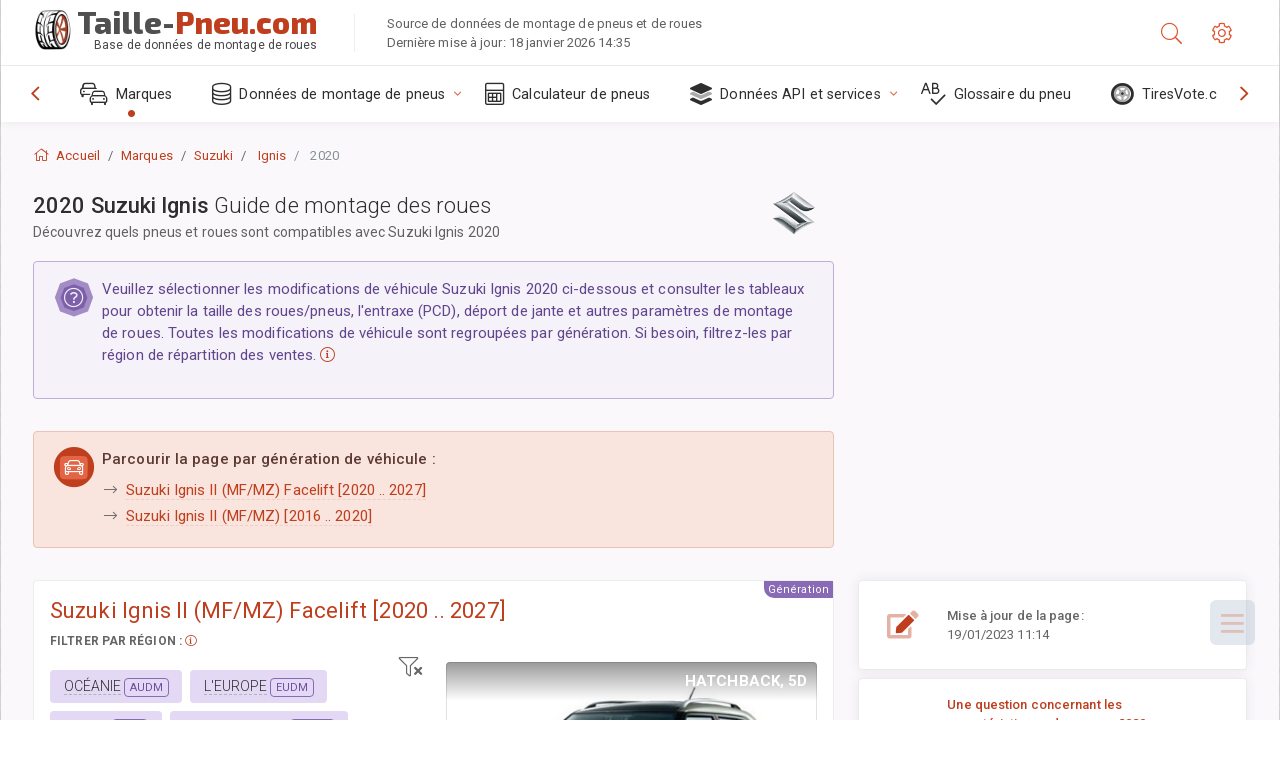

--- FILE ---
content_type: text/html; charset=utf-8
request_url: https://taille-pneu.com/sublogin/
body_size: 101
content:



<script>window.st = 'sn2hE5X0DdHIjF3yKS3lNeutKV7UUEW8DXv6V99ND98k'</script>


--- FILE ---
content_type: text/html; charset=utf-8
request_url: https://www.google.com/recaptcha/api2/aframe
body_size: 266
content:
<!DOCTYPE HTML><html><head><meta http-equiv="content-type" content="text/html; charset=UTF-8"></head><body><script nonce="UBlItdVD96VWgipES3C_rw">/** Anti-fraud and anti-abuse applications only. See google.com/recaptcha */ try{var clients={'sodar':'https://pagead2.googlesyndication.com/pagead/sodar?'};window.addEventListener("message",function(a){try{if(a.source===window.parent){var b=JSON.parse(a.data);var c=clients[b['id']];if(c){var d=document.createElement('img');d.src=c+b['params']+'&rc='+(localStorage.getItem("rc::a")?sessionStorage.getItem("rc::b"):"");window.document.body.appendChild(d);sessionStorage.setItem("rc::e",parseInt(sessionStorage.getItem("rc::e")||0)+1);localStorage.setItem("rc::h",'1768851791777');}}}catch(b){}});window.parent.postMessage("_grecaptcha_ready", "*");}catch(b){}</script></body></html>

--- FILE ---
content_type: text/css
request_url: https://taille-pneu.com/static/v2/css/A.custom.css,,qv9+sprite.css,,qv2,Mcc.PiR3MONidb.css.pagespeed.cf.kA7rLlPtT2.css
body_size: 6020
content:
html{scroll-behavior:smooth}.tech-spec{font-family:'Roboto Mono',monospace;font-weight:400;letter-spacing:-.02em}.tech-spec-bold{font-family:'Roboto Mono',monospace;font-weight:500;letter-spacing:-.02em}.swiper-container{width:100%;height:100%;margin-left:auto;margin-right:auto}.gallery-top{height:55%;width:100%}@media only screen and (max-width:500px){.gallery-top{height:35%}}.gallery-thumbs{height:20%;box-sizing:border-box;padding:10px 0}.gallery-thumbs .swiper-slide{height:100%;opacity:.4}.gallery-thumbs .swiper-slide-thumb-active{opacity:1}.swiper-slide img:after{display:block;position:absolute;top:0;left:0;width:100%;height:100%;background-color:#fff;font-weight:300;line-height:2;text-align:center;content:attr(alt)}.page-logo img{width:40px;height:40px}.magistral,.card-header h4{font-family:'Exo 2',sans-serif}.ws-logo{flex:1 0 auto;text-align:left;font-family:"Exo 2",sans-serif;font-optical-sizing:auto;font-weight:800;font-style:normal;line-height:80%;padding-bottom:8px;font-size:1.9rem!important}.ws-logo span{color:#505050}@media (min-width:992px){.nav-function-top .page-sidebar .primary-nav .nav-menu>li.active>a:before{color:#be3e1d}.nav-function-top .page-sidebar .primary-nav{min-height:56px}}.nav-menu li.active:not(.open) > a:before{color:#be3e1d}.panel-toolbar .btn-panel[data-action="panel-collapse"],.panel-toolbar .btn-panel.js-panel-collapse{background:#be3e1d}.panel-hdr h4{-webkit-box-flex:1;-ms-flex:1;flex:1;margin:0;display:-webkit-box;display:-ms-flexbox;display:flex;-webkit-box-align:center;-ms-flex-align:center;align-items:center;line-height:3rem;position:relative}.panel-tag{border-left:3px solid #be3e1d;background:#f4f5f7}@media only screen and (max-width:500px){.row-indent{margin-right:-.6rem;margin-left:-.6rem}}.parameter-name{font-weight:bold}.ws-table-caption{border-bottom:1px dashed #eee}.ws-word-new-line{word-spacing:100vw;white-space:normal}.mod-skin-light:not(.mod-skin-dark) .page-content-wrapper {background-color:#fff}.page-content{background-color:#faf8fb}.page-content-wrapper{background-color:#fff}.mod-main-boxed .page-wrapper{overflow:initial!important}.ad-sidebar-element{top:0;left:0;width:100%;height:25%;margin-bottom:20px}.back-top{position:fixed;z-index:5;bottom:75px;right:25px;width:45px;height:45px;background:#9fb3c8;display:-ms-flexbox;display:flex;-ms-flex-pack:center;justify-content:center;-ms-flex-align:center;align-items:center;cursor:pointer;opacity:0;visibility:hidden;transition:all .4s ease;border-radius:6px}.back-top span{content:'';position:relative;top:3px;width:12px;height:12px;border:4px solid #fff;-ms-transform:rotate(225deg);transform:rotate(225deg);border-top:none;border-left:none}.back-top.active{opacity:.2;visibility:visible}@media only screen and (max-width:500px){#marketNav{right:0;left:inherit;padding-right:.25rem!important}.list-group-item{padding:.35rem .35rem}}.stick-divider{color:#ccc}.element-parameter{padding-bottom:.50rem}.front-rear-axis-icon{right:57px}@media only screen and (max-width:500px){.front-rear-axis-icon{right:0}}.rounded-mobile-br{border-radius:10px;border-top-right-radius:0!important;border-bottom-left-radius:0!important;border-top-left-radius:0!important}hr.ws{border:0;height:2px;background-image:linear-gradient(to right,rgba(0,0,0,0),rgba(0,0,0,.09),rgba(0,0,0,0))}.select2{width:100%!important}.select2-container .select2-selection--single{height:40px;padding:5px}.select2-container--default .select2-selection--single .select2-selection__arrow{height:38px}.icon-inside-text{position:relative;top:-5px}.select2-container--default .select2-results__option--highlighted[aria-selected]{background-color:#ebc2ba}.select2-results__option{padding-left:14px}.select2-container--default .select2-results__option[aria-selected="true"]{color:#333}.swiper-pagination-bullet-active{opacity:1;background:#be3e1a}.swiper-lazy-preloader-white{--swiper-preloader-color:#eee}.ws-articles .card:hover{-webkit-box-shadow:0 10px 13px -7px #000 , 5px 5px 15px 5px rgba(0,0,0,0);box-shadow:0 10px 13px -7px #000 , 5px 5px 15px 5px rgba(0,0,0,0)}.shadow{background-image:-webkit-gradient(linear,left top,left bottom,color-stop(0%,rgba(255,255,255,0)),color-stop(100%,rgba(255,255,255,1)));background-image:-webkit-linear-gradient(top,rgba(255,255,255,0),rgba(255,255,255,1));background:linear-gradient(to bottom,rgba(255,255,255,0),rgba(255,255,255,1));filter: progid:DXImageTransform.Microsoft.gradient(GradientType=0, StartColorStr='#00ffffff', EndColorStr='#ffffff');min-height:40px;bottom:0;display:inline-block;left:0;position:absolute;width:100%;-webkit-box-shadow:0 1rem 1rem rgba(0,0,0,.15)!important;box-shadow:0 1rem 1rem rgba(0,0,0,.15)!important}.select2-container--default .select2-selection--single .select2-selection__clear{color:#be3e1a}.brand-name{position:relative;top:-6px;font-size:110%;font-weight:400;margin-left:2px}.brand-list .alert-primary,.ws-color-orange{color:#5c3b33;background-color:#f9e4de;border-color:#ebc2b7!important}@media only screen and (min-width:767px){.market-list-navigation{background:#f9e4de top right no-repeat url(https://taille-pneu.com/static/v2/images/xworld-map-300.png.pagespeed.ic.7sT938w4_L.webp)}}body.additional-columns .column-calculated{display:table-cell}body.additional-columns .show-column-calculated{display:none}.column-calculated{display:none}.imperial{visibility:hidden;display:none}body.system-imperial .metric{display:none}body.system-imperial .imperial{visibility:visible;display:inline}.about-ws{border-left:1px solid #eee}.table-ws{border-right:2px solid #be3e1d}@media only screen and (max-width:766px){.about-ws{border-left:0 solid #eee}}body.additional-columns .table-ws{border-right:0 solid #be3e1d}@-webkit-keyframes flash {
    50% { font-weight:bold; }
}.metric,.imperial{-webkit-animation-name:flash;-webkit-animation-duration:900ms;-webkit-animation-iteration-count:1;-webkit-animation-timing-function:ease-in-out}@media only screen and (max-width:576px){.ws-xs-inherit{background-color:transparent!important;border:0!important}.brand-list ul,.brand-list ul.collapse{max-height:300px;overflow:hidden;display:block}.brand-list ul.show{max-height:inherit;overflow:inherit}}.fa-vehicle-passenger:before{content:"\f5e4"}.fad.fa-vehicle-passenger:after{content:"\10f5e4"}.fa-vehicle-suv:before{content:"\f63b"}.fad.fa-vehicle-suv:after{content:"\10f63b"}.fa-vehicle-commercial:before{content:"\f0d1"}.fa-vehicle-commercial:after{content:"\10f0d1"}#showStickyNav{padding:5px 0}#showStickyNav i.fa-chevron-circle-right{font-size:1.7em;position:relative;left:0;top:5px;z-index:100}#showStickyNav.collapsed i.fa-chevron-circle-right{font-size:2em;position:relative;left:0;top:0;z-index:100}#showStickyNav.collapsed i.fa-chevron-circle-right::after{content:"\10f0c9"}#showStickyNav.collapsed i.fa-chevron-circle-right::before{content:"\f0c9"}.divideIntoColumns{column-count:4;column-gap:10px}@media only screen and (max-width:576px){.divideIntoColumns{column-count:unset}.divideIntoColumns .element{display:inline-table}}.divideIntoColumns .break{column-span:all}.divideIntoColumns .element{-webkit-column-break-inside:avoid;page-break-inside:avoid;break-inside:avoid}.ajax-link.ajax-selected{color:#f0f4f8;background-color:#627d98;border-color:#486581;padding:3px!important;border-bottom-width:0!important}.row-eq-height>[class^="col"]:first-of-type{display:flex}.row-eq-height>[class^="col"]:first-of-type .black{flex-grow:1}.market-filter .ajax-link{border-bottom:1px dashed #b4b4b4}.market-filter .active{}.fa-15x{font-size:1.5em}.highlighted{background:url([data-uri]) repeat scroll center center transparent!important;outline:2px dashed #dedede;outline-offset:2px}.highlighted table.table-ws thead{background:transparent!important}.highlighted .panel-hdr{background:url([data-uri]) repeat scroll center center transparent!important}.border-bottom-right-radius-4{border-radius:0;border-bottom-right-radius:5px}.bg-subtlelight-ws{background-color:#fff;background-image:-webkit-gradient(linear,left bottom,left top,from(#fff),to(#f5fcff));background-image:linear-gradient(to top,#fff,#f5fcff)}.line-through{text-decoration:line-through}.complete-0{padding:0!important;margin:0!important}.stock{font-weight:bold}#finder .nav-tabs .nav-link{border:1px solid transparent;border-top-left-radius:0;border-top-right-radius:0}#finder .nav-tabs .nav-link.active{color:#be3e1d;background-color:#fff;border-top:3px solid #be3e1d;border-left:1px solid rgba(0,0,0,.1);border-right:1px solid rgba(0,0,0,.1)}#finder .nav-tabs .nav-link:hover:not(.active), #finder .nav-tabs .nav-link:focus:not(.active) {background-color:#f3f1f1}@media only screen and (max-width:500px){#finder .nav-tabs .nav-link.active{background:linear-gradient(180deg,rgba(255,255,255,1) 0%,rgba(250,248,251,1) 100%)}#finder .nav-tabs .nav-link{border:1px solid #faf8fb}}#select2-auto_vendor-results .select2-results__option{padding:0 6px}#select2-auto_vendor-results .select2-results__option .default{padding:6px 6px 6px 35px;display:block;border-bottom:1px solid #ccc}#select2-auto_vendor-results .icon-make{margin-top:2px}.select2-selection__clear span{display:none}.select2-container--default .select2-results>.select2-results__options{max-height:400px!important}.table.table-ws thead th{}.page-inner{min-height:40vh}@media only screen and (max-width:575px){.page-header .page-logo{display:block;padding:12px 0 0 .5rem;max-width:13.575rem;top:0!important}.page-header .page-logo img{position:relative;top:8px;display:none}.page-header .page-logo .ws-logo-below{bottom:-12px!important;overflow:hidden;text-overflow:ellipsis;white-space:nowrap;display:block;max-width:230px;left:3px}.page-header .page-logo span.fs-xxl{font-size:1.15rem!important}.page-header .about-ws{display:none}}.page-header .page-logo .ws-logo-below{overflow:hidden;text-overflow:ellipsis;white-space:nowrap;display:block;max-width:350px;margin:0}.page-header .page-logo{border-bottom:0!important}.brand-link-item:hover .brand-name{text-decoration:underline}.btn-violet-primary{color:#fff;background-color:#886ab5;border-color:#886ab5}.btn-violet-primary:hover{color:#fff;background-color:#7453a6;border-color:#6e4e9e}.btn-violet-primary .color-info-700{color:#fff}.btn-violet-primary .border-info{border-color:#fff!important}.fflag{background-image:url(https://taille-pneu.com/static/v2/img/sprites/xflagSprite42.png.pagespeed.ic.ZtlQREDemz.webp);background-repeat:no-repeat;background-size:100% 49494%;display:inline-block;overflow:hidden;position:relative;vertical-align:middle;box-sizing:content-box;box-shadow:0 0 0 1px #dcdcdc}.fflag-BR{background-position:center .2287%}.fflag-US{background-position:center .4524%}.fflag-EN{background-position:center .4524%}.fflag-CN{background-position:left .6721%}.fflag-CN{background-position:left .6721%}.fflag-JP,.fflag-JA{background-position:center .8958%}.fflag-MY{background-position:center 1.1162%}.fflag-MS{background-position:center 1.1162%}.fflag-KR,.fflag-KO{background-position:center 1.3379%}.fflag-TH{background-position:center 1.5589%}.fflag-FR{background-position:center 1.7805%}.fflag-DE{background-position:center 2.0047%}.fflag-GR,.fflag-EL{background-position:left 2.2247%}.fflag-IT{background-position:center 2.4467%}.fflag-PL{background-position:center 2.6674%}.fflag-PT{background-position:center 2.8931%}.fflag-RU{background-position:center 3.1125%}.fflag-ES{background-position:left 3.3325%}.fflag-TR{background-position:center 3.5542%}.fflag-AR{background-position:center 3.7759%}.fflag.ff-sm{width:18px;height:11px}.fflag.ff-md{width:27px;height:17px}.fflag.ff-lg{width:42px;height:27px}.fflag.ff-xl{width:60px;height:37px}.ff-wave:before{content:'';display:inline-block;width:inherit;height:inherit;position:absolute;top:0;left:0;background:linear-gradient(106deg,rgba(255,255,255,1) 0%,rgba(255,255,255,.2) 24%,rgba(255,255,255,.3) 36%,rgba(0,0,0,.15) 56%,rgba(255,255,255,.2) 70%,rgba(0,0,0,.2) 78%,rgba(255,255,255,.1) 86%,rgba(0,0,0,.4) 100%)}.dropdown-menu-flags .dropdown-item{padding:5px 10px;font-size:14px}.brand-expand-button[aria-expanded="false"] .collapsed-hidden,.brand-expand-button[aria-expanded="true"] .collapsed-reveal{display:inline}aside.page-sidebar .google-auto-placed{display:none}.color-fusion-500.alert-info{background-color:#e4d9f5}.icon-make{background:url(https://taille-pneu.com/static/v2/images/xspriteness,401xx.png.pagespeed.ic.P8cWMBw4ES.webp) no-repeat top left;width:32px;height:24px;filter:grayscale(100%)}@media (-webkit-min-device-pixel-ratio:2),(min-resolution:192dpi){.icon-make{background:url(https://taille-pneu.com/static/v2/images/xspriteness,402xx.png.pagespeed.ic.zBc8mFyjbj.webp) no-repeat top left;background-size:456px 456px}}a:hover .icon-make,#select2-auto_vendor-results .select2-results__option:hover .icon-make{filter:none}.icon-wrapper{line-height:2px;padding:.1125rem .325rem}.icon-l-aa{background-position:0 0}.icon-l-abarth{background-position:-32px 0}.icon-l-acura{background-position:-64px 0}.icon-l-aion{background-position:-96px 0}.icon-l-aito{background-position:-128px 0}.icon-l-aiways{background-position:-160px 0}.icon-l-aixam{background-position:-192px 0}.icon-l-alfa-romeo{background-position:-224px 0}.icon-l-alpine{background-position:-256px 0}.icon-l-arcfox{background-position:-288px 0}.icon-l-aro{background-position:-320px 0}.icon-l-aston-martin{background-position:-352px 0}.icon-l-audi{background-position:-384px 0}.icon-l-avatr{background-position:-416px 0}.icon-l-baic{background-position:0 -24px}.icon-l-bajaj{background-position:0 -48px}.icon-l-baojun{background-position:0 -72px}.icon-l-baw{background-position:0 -96px}.icon-l-beiqi-huansu{background-position:0 -120px}.icon-l-beiqi{background-position:0 -144px}.icon-l-belgee{background-position:0 -168px}.icon-l-bentley{background-position:0 -192px}.icon-l-bjev{background-position:0 -216px}.icon-l-bmw-alpina{background-position:0 -240px}.icon-l-bmw{background-position:0 -264px}.icon-l-borgward{background-position:0 -288px}.icon-l-brilliance{background-position:0 -312px}.icon-l-bugatti{background-position:0 -336px}.icon-l-buick{background-position:0 -360px}.icon-l-byd{background-position:0 -384px}.icon-l-cadillac{background-position:0 -408px}.icon-l-casalini{background-position:0 -432px}.icon-l-changan-qiyuan{background-position:-32px -24px}.icon-l-changan{background-position:-64px -24px}.icon-l-changhe{background-position:-96px -24px}.icon-l-chery{background-position:-128px -24px}.icon-l-cheryexeed{background-position:-160px -24px}.icon-l-chevrolet{background-position:-192px -24px}.icon-l-chirey{background-position:-224px -24px}.icon-l-ciimo{background-position:-256px -24px}.icon-l-chrysler{background-position:-288px -24px}.icon-l-cirelli{background-position:-320px -24px}.icon-l-citroen{background-position:-352px -24px}.icon-l-dacia{background-position:-384px -24px}.icon-l-cupra{background-position:-416px -24px}.icon-l-daihatsu{background-position:-32px -48px}.icon-l-daewoo{background-position:-32px -72px}.icon-l-datsun{background-position:-32px -96px}.icon-l-deepal{background-position:-32px -120px}.icon-l-denza{background-position:-32px -144px}.icon-l-dodge{background-position:-32px -168px}.icon-l-dongfeng{background-position:-32px -192px}.icon-l-dorcen{background-position:-32px -216px}.icon-l-dr{background-position:-32px -240px}.icon-l-ds{background-position:-32px -264px}.icon-l-e-go{background-position:-32px -288px}.icon-l-elaris{background-position:-32px -312px}.icon-l-eagle{background-position:-32px -336px}.icon-l-emc{background-position:-32px -360px}.icon-l-enranger{background-position:-32px -384px}.icon-l-enovate{background-position:-32px -408px}.icon-l-everus{background-position:-32px -432px}.icon-l-evo{background-position:-64px -48px}.icon-l-evolute{background-position:-96px -48px}.icon-l-fangchengbao{background-position:-128px -48px}.icon-l-exeed{background-position:-160px -48px}.icon-l-faw-audi{background-position:-192px -48px}.icon-l-faw-toyota{background-position:-224px -48px}.icon-l-faw-mazda{background-position:-256px -48px}.icon-l-faw{background-position:-288px -48px}.icon-l-ferrari{background-position:-320px -48px}.icon-l-faw-volkswagen{background-position:-352px -48px}.icon-l-fiat{background-position:-384px -48px}.icon-l-fisker{background-position:-416px -48px}.icon-l-ford{background-position:-64px -72px}.icon-l-foday{background-position:-96px -72px}.icon-l-force{background-position:-128px -72px}.icon-l-firefly{background-position:-160px -72px}.icon-l-forthing{background-position:-192px -72px}.icon-l-gac-fiat{background-position:-224px -72px}.icon-l-gac-honda{background-position:-256px -72px}.icon-l-gac-toyota{background-position:-288px -72px}.icon-l-galaxy{background-position:-320px -72px}.icon-l-gac{background-position:-352px -72px}.icon-l-foton{background-position:-384px -72px}.icon-l-gaz{background-position:-416px -72px}.icon-l-geely{background-position:-64px -96px}.icon-l-genesis{background-position:-64px -120px}.icon-l-geo{background-position:-64px -144px}.icon-l-gmc{background-position:-64px -168px}.icon-l-geometry{background-position:-64px -192px}.icon-l-gratour{background-position:-64px -216px}.icon-l-great-wall{background-position:-64px -240px}.icon-l-haval{background-position:-64px -264px}.icon-l-haima{background-position:-64px -288px}.icon-l-hawtai{background-position:-64px -312px}.icon-l-hindustan{background-position:-64px -336px}.icon-l-hiphi{background-position:-64px -360px}.icon-l-holden{background-position:-64px -384px}.icon-l-honda{background-position:-64px -408px}.icon-l-hongqi{background-position:-64px -432px}.icon-l-red-flag{background-position:-64px -432px}.icon-l-huanghai{background-position:-96px -96px}.icon-l-huansu{background-position:-128px -96px}.icon-l-huasong{background-position:-160px -96px}.icon-l-hummer{background-position:-192px -96px}.icon-l-hycan{background-position:-224px -96px}.icon-l-hyundai{background-position:-256px -96px}.icon-l-icar{background-position:-288px -96px}.icon-l-ich-x{background-position:-320px -96px}.icon-l-im{background-position:-352px -96px}.icon-l-ineos{background-position:-384px -96px}.icon-l-infiniti{background-position:-416px -96px}.icon-l-iran-khodro{background-position:-96px -120px}.icon-l-isuzu{background-position:-96px -144px}.icon-l-iveco{background-position:-96px -168px}.icon-l-jac{background-position:-96px -192px}.icon-l-jaecoo{background-position:-96px -216px}.icon-l-jaguar{background-position:-96px -240px}.icon-l-jeep{background-position:-96px -264px}.icon-l-jetour{background-position:-96px -288px}.icon-l-jetta{background-position:-96px -312px}.icon-l-jinbei{background-position:-96px -336px}.icon-l-jiyue{background-position:-96px -360px}.icon-l-jmc{background-position:-96px -384px}.icon-l-jmev{background-position:-96px -408px}.icon-l-kaiyi{background-position:-96px -432px}.icon-l-karry{background-position:-128px -120px}.icon-l-keyton{background-position:-160px -120px}.icon-l-kg-mobility{background-position:-192px -120px}.icon-l-kia{background-position:-224px -120px}.icon-l-kinglong{background-position:-256px -120px}.icon-l-knewstar{background-position:-288px -120px}.icon-l-lada{background-position:-320px -120px}.icon-l-lamborghini{background-position:-352px -120px}.icon-l-lancia{background-position:-384px -120px}.icon-l-land-rover{background-position:-416px -120px}.icon-l-landwind{background-position:-128px -144px}.icon-l-ldv{background-position:-128px -168px}.icon-l-leapmotor{background-position:-128px -192px}.icon-l-levc{background-position:-128px -216px}.icon-l-lexus{background-position:-128px -240px}.icon-l-li{background-position:-128px -264px}.icon-l-lifan{background-position:-128px -288px}.icon-l-ligier{background-position:-128px -312px}.icon-l-lincoln{background-position:-128px -336px}.icon-l-livan{background-position:-128px -360px}.icon-l-lotus-nyo{background-position:-128px -384px}.icon-l-lotus{background-position:-128px -408px}.icon-l-lucid{background-position:-128px -432px}.icon-l-luxgen{background-position:-160px -144px}.icon-l-lynk-and-co{background-position:-192px -144px}.icon-l-mahindra{background-position:-224px -144px}.icon-l-man{background-position:-256px -144px}.icon-l-maruti{background-position:-288px -144px}.icon-l-maserati{background-position:-320px -144px}.icon-l-maxus{background-position:-352px -144px}.icon-l-maybach{background-position:-384px -144px}.icon-l-mazda{background-position:-416px -144px}.icon-l-mclaren{background-position:-160px -168px}.icon-l-mercedes-maybach{background-position:-192px -168px}.icon-l-mercedes{background-position:-224px -168px}.icon-l-mercury{background-position:-256px -168px}.icon-l-mg{background-position:-288px -168px}.icon-l-mhero{background-position:-320px -168px}.icon-l-micro{background-position:-352px -168px}.icon-l-microcar{background-position:-384px -168px}.icon-l-mini{background-position:-416px -168px}.icon-l-mitsubishi{background-position:-160px -192px}.icon-l-moskvich{background-position:-160px -216px}.icon-l-mosler{background-position:-160px -240px}.icon-l-neta{background-position:-160px -264px}.icon-l-nio{background-position:-160px -288px}.icon-l-nissan{background-position:-160px -312px}.icon-l-oldsmobile{background-position:-160px -336px}.icon-l-omoda{background-position:-160px -360px}.icon-l-opel{background-position:-160px -384px}.icon-l-ora{background-position:-160px -408px}.icon-l-oting{background-position:-160px -432px}.icon-l-panoz{background-position:-192px -192px}.icon-l-perodua{background-position:-224px -192px}.icon-l-peugeot{background-position:-256px -192px}.icon-l-plymouth{background-position:-288px -192px}.icon-l-polaris{background-position:-320px -192px}.icon-l-polestar{background-position:-352px -192px}.icon-l-polestones{background-position:-384px -192px}.icon-l-pontiac{background-position:-416px -192px}.icon-l-porsche{background-position:-192px -216px}.icon-l-proton{background-position:-192px -240px}.icon-l-qiantu{background-position:-192px -264px}.icon-l-qiteng{background-position:-192px -288px}.icon-l-qoros{background-position:-192px -312px}.icon-l-radar{background-position:-192px -336px}.icon-l-ram{background-position:-192px -360px}.icon-l-ravon{background-position:-192px -384px}.icon-l-rely{background-position:-192px -408px}.icon-l-renault-korea{background-position:-192px -432px}.icon-l-renault-samsung{background-position:-224px -216px}.icon-l-renault{background-position:-256px -216px}.icon-l-riich{background-position:-288px -216px}.icon-l-rising{background-position:-320px -216px}.icon-l-rivian{background-position:-352px -216px}.icon-l-roewe{background-position:-384px -216px}.icon-l-rolls-royce{background-position:-416px -216px}.icon-l-rover{background-position:-224px -240px}.icon-l-rox{background-position:-224px -264px}.icon-l-saab{background-position:-224px -288px}.icon-l-saturn{background-position:-224px -312px}.icon-l-scion{background-position:-224px -336px}.icon-l-seat{background-position:-224px -360px}.icon-l-sehol{background-position:-224px -384px}.icon-l-seres{background-position:-224px -408px}.icon-l-sev{background-position:-224px -432px}.icon-l-skoda{background-position:-256px -240px}.icon-l-skywell{background-position:-288px -240px}.icon-l-skyworth{background-position:-320px -240px}.icon-l-smart{background-position:-352px -240px}.icon-l-solaris{background-position:-384px -240px}.icon-l-sollers{background-position:-416px -240px}.icon-l-soueast{background-position:-256px -264px}.icon-l-ssangyong{background-position:-288px -264px}.icon-l-subaru{background-position:-320px -264px}.icon-l-sunra{background-position:-352px -264px}.icon-l-suzuki{background-position:-384px -264px}.icon-l-swm{background-position:-416px -264px}.icon-l-tagaz{background-position:-256px -288px}.icon-l-tank{background-position:-256px -312px}.icon-l-tata{background-position:-256px -336px}.icon-l-tenet{background-position:-256px -360px}.icon-l-tesla{background-position:-256px -384px}.icon-l-togg{background-position:-256px -408px}.icon-l-toyota{background-position:-256px -432px}.icon-l-triumph{background-position:-288px -288px}.icon-l-uaz{background-position:-320px -288px}.icon-l-vauxhall{background-position:-352px -288px}.icon-l-vaz{background-position:-384px -288px}.icon-l-venucia{background-position:-416px -288px}.icon-l-vgv{background-position:-288px -312px}.icon-l-victory{background-position:-288px -336px}.icon-l-vinfast{background-position:-288px -360px}.icon-l-volkswagen{background-position:-288px -384px}.icon-l-volvo{background-position:-288px -408px}.icon-l-vortex{background-position:-288px -432px}.icon-l-voyah{background-position:-320px -312px}.icon-l-weichai{background-position:-352px -312px}.icon-l-weiwang{background-position:-384px -312px}.icon-l-weltmeister{background-position:-416px -312px}.icon-l-wey{background-position:-320px -336px}.icon-l-wuling{background-position:-320px -360px}.icon-l-xcite{background-position:-320px -384px}.icon-l-xiaomi{background-position:-320px -408px}.icon-l-xpeng{background-position:-320px -432px}.icon-l-yangwang{background-position:-352px -336px}.icon-l-yema{background-position:-384px -336px}.icon-l-zaz{background-position:-416px -336px}.icon-l-zedriv{background-position:-352px -360px}.icon-l-zeekr{background-position:-384px -360px}.icon-l-zotye-jiangnan{background-position:-416px -360px}.icon-l-zotye{background-position:-352px -384px}.icon-l-zx{background-position:-352px -408px}